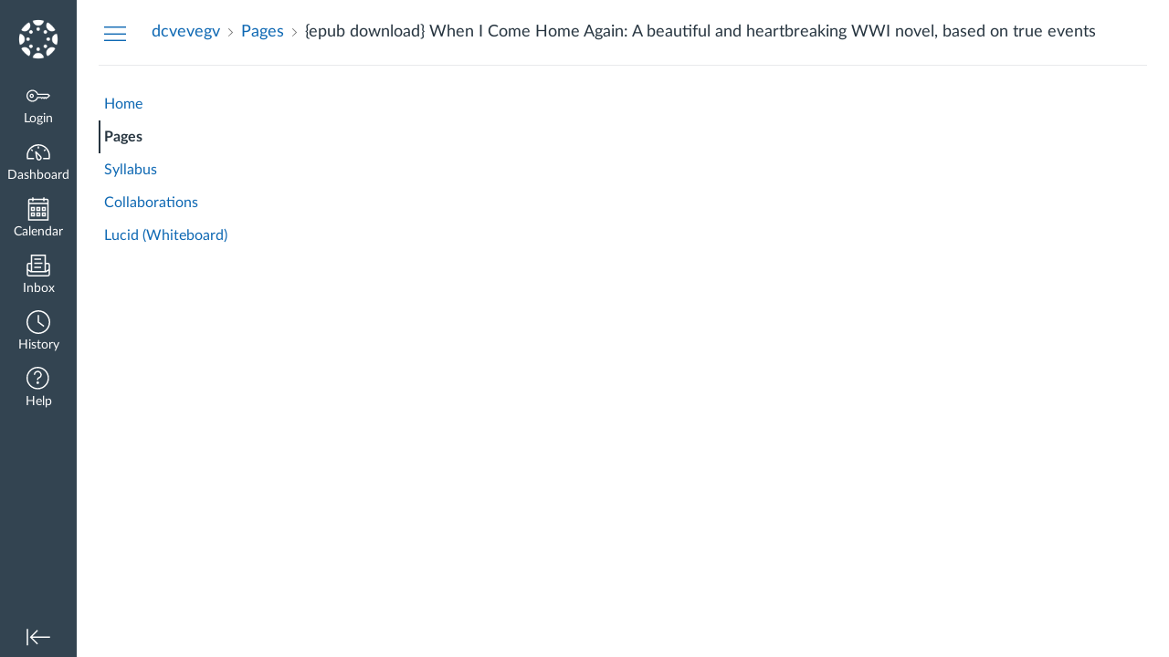

--- FILE ---
content_type: text/html; charset=utf-8
request_url: https://hhi.instructure.com/courses/9502/pages/%7Bepub-download%7D-when-i-come-home-again-a-beautiful-and-heartbreaking-wwi-novel-based-on-true-events
body_size: 10667
content:
<!DOCTYPE html>
<html dir="ltr" lang="en">
<head>
  <meta charset="utf-8">
  <meta name="viewport" content="width=device-width, initial-scale=1">
  <meta name="theme-color" content="#334451">
  
  <meta name="robots" content="noindex,nofollow" />
  <meta name="apple-itunes-app" content="app-id=480883488">
<link rel="manifest" href="/web-app-manifest/manifest.json">
  <meta name="sentry-trace" content="84c1ed736a0443cb926684f5f5fea3a9-cafb28b46d1f43ea-0"/>
  <title>{epub download} When I Come Home Again: A beautiful and heartbreaking WWI novel, based on true events: dcvevegv</title>

  <link rel="preload" href="https://du11hjcvx0uqb.cloudfront.net/dist/fonts/lato/extended/Lato-Regular-bd03a2cc27.woff2" as="font" type="font/woff2" crossorigin="anonymous">
  <link rel="preload" href="https://du11hjcvx0uqb.cloudfront.net/dist/fonts/lato/extended/Lato-Bold-cccb897485.woff2" as="font" type="font/woff2" crossorigin="anonymous">
  <link rel="preload" href="https://du11hjcvx0uqb.cloudfront.net/dist/fonts/lato/extended/Lato-Italic-4eb103b4d1.woff2" as="font" type="font/woff2" crossorigin="anonymous">
  <link rel="stylesheet" href="https://du11hjcvx0uqb.cloudfront.net/dist/brandable_css/no_variables/bundles/fonts-eb4a10fb18.css" media="screen" />
  <link rel="stylesheet" href="https://du11hjcvx0uqb.cloudfront.net/dist/brandable_css/default/variables-6ceabaf6137deaa1b310c07895491bdd.css" media="all" />
  <link rel="stylesheet" href="https://du11hjcvx0uqb.cloudfront.net/dist/brandable_css/new_styles_normal_contrast/bundles/common-1900227737.css" media="all" />
  <link rel="stylesheet" href="https://du11hjcvx0uqb.cloudfront.net/dist/brandable_css/new_styles_normal_contrast/bundles/wiki_page-64d84d7ffb.css" media="screen" />
  <link rel="apple-touch-icon" href="https://du11hjcvx0uqb.cloudfront.net/dist/images/apple-touch-icon-585e5d997d.png" />
  <link rel="icon" type="image/x-icon" href="https://du11hjcvx0uqb.cloudfront.net/dist/images/favicon-e10d657a73.ico" />

  
  
  <script>if (navigator.userAgent.match(/(MSIE|Trident\/)/)) location.replace('/ie-is-not-supported.html')</script>
  <script>
    INST = {"environment":"production","allowMediaComments":true,"kalturaSettings":{"domain":"nv.instructuremedia.com","resource_domain":"nv.instructuremedia.com","rtmp_domain":"iad.rtmp.instructuremedia.com","partner_id":"9","subpartner_id":"0","player_ui_conf":"0","kcw_ui_conf":"0","upload_ui_conf":"0","max_file_size_bytes":534773760,"do_analytics":false,"hide_rte_button":false,"js_uploader":true},"logPageViews":true,"editorButtons":[{"name":"Embed Lucid Document","id":205,"favorite":true,"url":"https://integration.lucid.app/canvas/lti/launchTool","icon_url":"https://cdn-cashy-static-assets.lucidchart.com/lucid/logos/Lucid-L.svg","canvas_icon_class":null,"width":1200,"height":800,"use_tray":false,"on_by_default":true,"description":"\u003cp\u003eInsert Lucid documents in Canvas\u003c/p\u003e\n"}]};
    ENV = {"ASSET_HOST":"https://du11hjcvx0uqb.cloudfront.net","active_brand_config_json_url":"https://du11hjcvx0uqb.cloudfront.net/dist/brandable_css/default/variables-6ceabaf6137deaa1b310c07895491bdd.json","active_brand_config":null,"confetti_branding_enabled":false,"url_to_what_gets_loaded_inside_the_tinymce_editor_css":["https://du11hjcvx0uqb.cloudfront.net/dist/brandable_css/default/variables-6ceabaf6137deaa1b310c07895491bdd.css","https://du11hjcvx0uqb.cloudfront.net/dist/brandable_css/new_styles_normal_contrast/bundles/what_gets_loaded_inside_the_tinymce_editor-a370c48efb.css","https://du11hjcvx0uqb.cloudfront.net/dist/brandable_css/no_variables/bundles/fonts-eb4a10fb18.css"],"url_for_high_contrast_tinymce_editor_css":["https://du11hjcvx0uqb.cloudfront.net/dist/brandable_css/default/variables-high_contrast-6ceabaf6137deaa1b310c07895491bdd.css","https://du11hjcvx0uqb.cloudfront.net/dist/brandable_css/new_styles_high_contrast/bundles/what_gets_loaded_inside_the_tinymce_editor-1d2c45ff3b.css","https://du11hjcvx0uqb.cloudfront.net/dist/brandable_css/no_variables/bundles/fonts-eb4a10fb18.css"],"captcha_site_key":"6LftyLgZAAAAAC10tel8XGucbApMIY8-uFB_yVcN","current_user_id":null,"current_user_global_id":null,"current_user_usage_metrics_id":null,"current_user_roles":null,"current_user_is_student":false,"current_user_types":null,"current_user_disabled_inbox":null,"current_user_visited_tabs":null,"discussions_reporting":true,"files_domain":"cluster47.canvas-user-content.com","group_information":null,"DOMAIN_ROOT_ACCOUNT_ID":"21620000000000001","DOMAIN_ROOT_ACCOUNT_UUID":"puEHn6x0wgR3BYqKQJHjw5fiZ18YGJDNnYnICG67","CAREER_THEME_URL":null,"CAREER_DARK_THEME_URL":null,"k12":false,"help_link_name":"Help","help_link_icon":"help","ADA_CHATBOT_ENABLED":false,"use_high_contrast":null,"auto_show_cc":null,"disable_celebrations":null,"disable_keyboard_shortcuts":null,"LTI_LAUNCH_FRAME_ALLOWANCES":["geolocation *","microphone *","camera *","midi *","encrypted-media *","autoplay *","clipboard-write *","display-capture *"],"DEEP_LINKING_POST_MESSAGE_ORIGIN":"https://hhi.instructure.com","comment_library_suggestions_enabled":null,"SETTINGS":{"open_registration":false,"collapse_global_nav":null,"release_notes_badge_disabled":null,"can_add_pronouns":false,"show_sections_in_course_tray":true,"enable_content_a11y_checker":false,"suppress_assignments":false},"RAILS_ENVIRONMENT":"Production","IN_PACED_COURSE":false,"SENTRY_FRONTEND":{"dsn":"https://355a1d96717e4038ac25aa852fa79a8f@relay-iad.sentry.insops.net/388","org_slug":"instructure","base_url":"https://sentry.insops.net","normalized_route":"/courses/{course_id}/pages/{id}","errors_sample_rate":"0.005","traces_sample_rate":"0.005","url_deny_pattern":"instructure-uploads.*amazonaws.com","revision":"canvas-lms@20260114.373"},"DATA_COLLECTION_ENDPOINT":"https://canvas-frontend-data-iad-prod.inscloudgate.net/submit","DOMAIN_ROOT_ACCOUNT_SFID":"001A0000011Yg6VIAS","DIRECT_SHARE_ENABLED":false,"CAN_VIEW_CONTENT_SHARES":null,"FEATURES":{"account_level_blackout_dates":false,"assignment_edit_placement_not_on_announcements":false,"a11y_checker_ai_generation":false,"block_content_editor_toolbar_reorder":false,"commons_new_quizzes":true,"consolidated_media_player":true,"courses_popout_sisid":true,"create_external_apps_side_tray_overrides":false,"dashboard_graphql_integration":false,"developer_key_user_agent_alert":true,"disallow_threaded_replies_fix_alert":true,"disallow_threaded_replies_manage":true,"discussion_ai_survey_link":false,"discussion_checkpoints":false,"discussion_permalink":true,"enhanced_course_creation_account_fetching":false,"explicit_latex_typesetting":false,"feature_flag_ui_sorting":true,"files_a11y_rewrite":true,"files_a11y_rewrite_toggle":true,"horizon_course_setting":false,"instui_for_import_page":true,"instui_header":false,"media_links_use_attachment_id":true,"multiselect_gradebook_filters":true,"new_quizzes_media_type":true,"new_quizzes_navigation_updates":true,"new_quizzes_surveys":true,"permanent_page_links":true,"rce_a11y_resize":true,"rce_find_replace":true,"render_both_to_do_lists":false,"scheduled_feedback_releases":true,"speedgrader_studio_media_capture":true,"student_access_token_management":true,"top_navigation_placement_a11y_fixes":true,"validate_call_to_action":false,"block_content_editor_ai_alt_text":true,"ux_list_concluded_courses_in_bp":false,"assign_to_in_edit_pages_rewrite":true,"account_level_mastery_scales":false,"ams_root_account_integration":false,"ams_enhanced_rubrics":false,"api_rate_limits":true,"buttons_and_icons_root_account":false,"canvas_apps_sub_account_access":false,"course_pace_allow_bulk_pace_assign":false,"course_pace_download_document":false,"course_pace_draft_state":false,"course_pace_pacing_status_labels":false,"course_pace_pacing_with_mastery_paths":false,"course_pace_time_selection":false,"course_pace_weighted_assignments":false,"course_paces_skip_selected_days":false,"create_course_subaccount_picker":true,"disable_iframe_sandbox_file_show":false,"extended_submission_state":false,"file_verifiers_for_quiz_links":true,"increased_top_nav_pane_size":true,"instui_nav":false,"login_registration_ui_identity":false,"lti_apps_page_ai_translation":true,"lti_apps_page_instructors":false,"lti_asset_processor":false,"lti_asset_processor_discussions":false,"lti_link_to_apps_from_developer_keys":false,"lti_registrations_discover_page":true,"lti_registrations_next":false,"lti_registrations_page":true,"lti_registrations_usage_data":true,"lti_registrations_usage_data_dev":false,"lti_registrations_usage_data_low_usage":false,"lti_registrations_usage_tab":false,"lti_toggle_placements":true,"mobile_offline_mode":false,"modules_requirements_allow_percentage":false,"non_scoring_rubrics":true,"open_tools_in_new_tab":true,"product_tours":false,"rce_lite_enabled_speedgrader_comments":true,"rce_transform_loaded_content":false,"react_discussions_post":true,"restrict_student_access":false,"rubric_criterion_range":true,"scheduled_page_publication":true,"send_usage_metrics":true,"top_navigation_placement":false,"youtube_migration":false,"widget_dashboard":false,"account_survey_notifications":true,"embedded_release_notes":true,"canvas_k6_theme":false,"lti_asset_processor_course":false,"new_math_equation_handling":true,"youtube_overlay":false,"rce_studio_embed_improvements":false},"PENDO_APP_ID":"1ca366f1-739e-4565-52d2-9e6f6a8d438f","current_user":{},"current_user_is_admin":false,"context_asset_string":"course_9502","ping_url":"https://hhi.instructure.com/api/v1/courses/9502/ping","TIMEZONE":"America/New_York","CONTEXT_TIMEZONE":"America/New_York","LOCALES":["en"],"BIGEASY_LOCALE":"en_US","FULLCALENDAR_LOCALE":"en","MOMENT_LOCALE":"en","rce_auto_save_max_age_ms":86400000,"K5_USER":false,"USE_CLASSIC_FONT":false,"K5_HOMEROOM_COURSE":false,"K5_SUBJECT_COURSE":false,"LOCALE_TRANSLATION_FILE":"https://du11hjcvx0uqb.cloudfront.net/dist/javascripts/translations/en-3f45f839b7.json","ACCOUNT_ID":"2","horizon_course":false,"HORIZON_ACCOUNT":false,"current_context":{"id":"9502","name":"dcvevegv","type":"Course","url":"https://hhi.instructure.com/courses/9502"},"WIKI_RIGHTS":{"read":true},"PAGE_RIGHTS":{"read":true},"DEFAULT_EDITING_ROLES":"teachers","WIKI_PAGES_PATH":"/courses/9502/pages","WIKI_PAGE":{"url":"{epub-download}-when-i-come-home-again-a-beautiful-and-heartbreaking-wwi-novel-based-on-true-events","title":"{epub download} When I Come Home Again: A beautiful and heartbreaking WWI novel, based on true events","created_at":"2021-09-19T18:20:01-04:00","editing_roles":"teachers","page_id":"281198","last_edited_by":{"id":"13420","anonymous_id":"acs","display_name":"Jonathan","avatar_image_url":"https://hhi.instructure.com/images/messages/avatar-50.png","html_url":"https://hhi.instructure.com/courses/9502/users/13420","pronouns":null},"published":true,"hide_from_students":false,"front_page":false,"html_url":"https://hhi.instructure.com/courses/9502/pages/%7Bepub-download%7D-when-i-come-home-again-a-beautiful-and-heartbreaking-wwi-novel-based-on-true-events","todo_date":null,"publish_at":null,"updated_at":"2021-09-19T18:20:01-04:00","locked_for_user":false,"body":"\u003ch2\u003eWhen I Come Home Again: A beautiful and heartbreaking WWI novel, based on true events by Caroline Scott\u003c/h2\u003e\n\u003cp\u003e\u003cimg src=\"https://prodimage.images-bn.com/pimages/9781471183782.jpg\" width=\"200\" alt=\"Download ebooks to iphone free When I Come Home Again: A beautiful and heartbreaking WWI novel, based on true events in English \" loading=\"lazy\"\u003e\n\u003c/p\u003e\n\u003cbr\u003e\n\u003ca href=\"http://ebooksharez.info/download.php?group=book\u0026amp;from=hhi.instructure.com\u0026amp;id=583066\u0026amp;lnk=MjAyMS0wOS0yMA--\" target=\"_blank\"\u003e\u003cimg alt=\"Download When I Come Home Again: A beautiful and heartbreaking WWI novel, based on true events PDF\" src=\"https://i.imgur.com/R5dnCaj.png\" loading=\"lazy\"\u003e\u003c/a\u003e\n\u003cbr\u003e\n\u003cp\u003e\n                \u003c/p\u003e\n\n\n\u003cp\u003e\n\n\u003c/p\u003e\u003cul\u003e\n    \u003cli\u003eWhen I Come Home Again: A beautiful and heartbreaking WWI novel, based on true events\u003c/li\u003e\n    \u003cli\u003eCaroline Scott\u003c/li\u003e\n    \u003cli\u003ePage: 400\u003c/li\u003e\n    \u003cli\u003eFormat: pdf, ePub, mobi, fb2\u003c/li\u003e\n        \u003cli\u003eISBN: 9781471183782\u003c/li\u003e\n            \u003cli\u003ePublisher: Simon \u0026amp; Schuster UK\u003c/li\u003e\n    \u003c/ul\u003e\n\u003cp\u003e\u003c/p\u003e\n\u003cp\u003e\u003ca style=\"color: blue;\" href=\"http://ebooksharez.info/download.php?group=book\u0026amp;from=hhi.instructure.com\u0026amp;id=583066\u0026amp;lnk=MjAyMS0wOS0yMA--\" target=\"_blank\"\u003eDownload When I Come Home Again: A beautiful and heartbreaking WWI novel, based on true events\u003c/a\u003e\u003c/p\u003e\n\u003cp\u003e\u003cbr\u003e\u003c/p\u003e\n\u003cp\u003e\u003cbr\u003e\u003c/p\u003e\n\u003cp\u003e\u003cbr\u003e\u003c/p\u003e\n\u003ch3\u003eDownload ebooks to iphone free When I Come Home Again: A beautiful and heartbreaking WWI novel, based on true events in English \u003c/h3\u003e\n\u003cp\u003e\n    \u003c/p\u003e\u003ch4\u003eOverview\u003c/h4\u003e\n\u003cp\u003e**From the highly acclaimed author of The Photographer of the Lost, a BBC Radio 2 Book Club Pick**\n\n ‘A powerful story that’s achingly moving and most beautifully written. Readers of Maggie O’Farrell and Helen Dunmore are likely to enjoy’\u0026nbsp;Rachel Hore\n \u0026nbsp;\nThey need him to remember. He wants to forget.\n\n 1918. In the last week of the First World War, a uniformed soldier is arrested in Durham Cathedral. When questioned, it becomes clear he has no memory of who he is or how he came to be there.\n \u0026nbsp;\n The soldier is given the name Adam and transferred to a rehabilitation home. His doctor\u0026nbsp;James is determined to recover who this man once was. But Adam doesn’t want to remember. Unwilling to relive the trauma of war, Adam has locked his memory away, seemingly for good.\n \u0026nbsp;\n When a newspaper publishes a feature about Adam, three women come forward, each claiming that he is someone she lost in the war. But does he believe any of these women? Or is there another family out there waiting for him to come home?\n\nBased on true events, When I Come Home Again is a deeply moving and powerful story of a nation’s outpouring of grief, and the search for hope in the aftermath of war.\n\n ‘Powerful…\u0026nbsp;A carefully, nuanced, complex story’ Woman \u0026amp; Home\n\n 'Page turning, mysterious, engrossing and compelling'\u0026nbsp;Lorna Cook\n\n 'A compulsive, heart-wrenching read'\u0026nbsp;Liz Trenow\n\n ‘Caroline Scott evokes the damage and desolation of the Great War with aching authenticity'\u0026nbsp;Iona Grey\n\n 'This beautiful and moving book drew me in from the first line and held me enthralled until the very end'\u0026nbsp;Fiona Falpy\n\n 'Wonderful and evocative'\u0026nbsp;Suzanne Goldring\u003c/p\u003e\n        \u003cbr\u003e\u003cbr\u003e\n\u003cp\u003e\u003c/p\u003e\n\n\n\u003cp\u003e\n    \u003cb\u003eMore eBooks:\u003c/b\u003e\n    Read online: Conversaciones cruciales (Crucial Conversations) \u003ca href=\"http://dukaxeze.blog.free.fr/index.php?post/2021/09/19/Read-online%3A-Conversaciones-cruciales-%28Crucial-Conversations%29\"\u003eread pdf\u003c/a\u003e,\n    [Pdf/ePub] Les Sauvages Tomes 1 \u0026amp;amp; 2 by Sabri Louatah download ebook \u003ca href=\"http://onkyfogu.blog.free.fr/index.php?post/2021/09/19/%5BPdf/ePub%5D-Les-Sauvages-Tomes-1-2-by-Sabri-Louatah-download-ebook\"\u003edownload link\u003c/a\u003e,\n    {epub download} Top petits prix ! \u003ca href=\"http://ywhyshyj.blog.free.fr/index.php?post/2021/09/19/%7Bepub-download%7D-Top-petits-prix-%21\"\u003esite\u003c/a\u003e,\n    {pdf download} The Rise of Wolf 8: Witnessing the Triumph of Yellowstone\u0026amp;#039;s Underdog \u003ca href=\"http://dukaxeze.blog.free.fr/index.php?post/2021/09/19/%7Bpdf-download%7D-The-Rise-of-Wolf-8%3A-Witnessing-the-Triumph-of-Yellowstone-s-Underdog\"\u003esite\u003c/a\u003e,\n    \n\u003c/p\u003e\n"},"WIKI_PAGE_REVISION":"1","WIKI_PAGE_SHOW_PATH":"/courses/9502/pages/%7Bepub-download%7D-when-i-come-home-again-a-beautiful-and-heartbreaking-wwi-novel-based-on-true-events","WIKI_PAGE_EDIT_PATH":"/courses/9502/pages/%7Bepub-download%7D-when-i-come-home-again-a-beautiful-and-heartbreaking-wwi-novel-based-on-true-events/edit","WIKI_PAGE_HISTORY_PATH":"/courses/9502/pages/%7Bepub-download%7D-when-i-come-home-again-a-beautiful-and-heartbreaking-wwi-novel-based-on-true-events/revisions","COURSE_ID":"9502","MODULES_PATH":"/courses/9502/modules","wiki_page_menu_tools":[],"wiki_index_menu_tools":[],"DISPLAY_SHOW_ALL_LINK":true,"CAN_SET_TODO_DATE":false,"ALLOW_ASSIGN_TO_DIFFERENTIATION_TAGS":false,"CAN_MANAGE_DIFFERENTIATION_TAGS":false,"EDITOR_FEATURE":null,"VALID_DATE_RANGE":{"start_at":{"date":null,"date_context":"term"},"end_at":{"date":null,"date_context":"term"}},"SECTION_LIST":[{"id":"9504","name":"dcvevegv","start_at":null,"end_at":null,"override_course_and_term_dates":null}],"TITLE_AVAILABILITY_PATH":"/api/v1/courses/9502/page_title_availability","ai_alt_text_generation_url":null,"notices":[],"active_context_tab":"pages"};
    BRANDABLE_CSS_HANDLEBARS_INDEX = [["new_styles_normal_contrast","new_styles_high_contrast","new_styles_normal_contrast_rtl","new_styles_high_contrast_rtl","new_styles_normal_contrast_dyslexic","new_styles_high_contrast_dyslexic","new_styles_normal_contrast_dyslexic_rtl","new_styles_high_contrast_dyslexic_rtl"],{"10":["908ffbc673",0,"d5c9044c6e",2,0,0,2,2],"15":["c8540c43a4",0,"0a2196be1d",2,0,0,2,2],"19":["df5777ed9c"],"61":["d5c4afc14e","ebb835cdef","384361a056","2e0ba247d5",0,1,2,3],"67":["db2aeb63d1",0,"32c90f1518",2,0,0,2,2],"71":["b848cc547a","83ae671549","d1c7bac7c6","0888a4a9e7",0,1,2,3],"06":["ba28819778",0,"96b99aafe5",2,0,0,2,2],"f0":["b349f31f5e",0,0,0,0,0,0,0],"c8":["aeda914f8b","c49cb30680","817080456d","ea2c01509e",0,1,2,3],"1e":["834e660fc6","35fd7c2fa0","99d344b95a","3de47096dc",0,1,2,3],"0c":["4dae5befd2",0,"c18876be89",2,0,0,2,2],"da":["b5a7f9cd8f","6e65f5abf7","773390ae11","6481b459be",0,1,2,3],"1d":["2128789890",0,"e568085637",2,0,0,2,2],"08":["64bff5a97d"],"e2":["79d37f210d"],"9f":["d39b291ba6",0,0,0,0,0,0,0],"2b":["20b6964699","b11dc54da6","62fe3ea30b","6bb4a7ae9e",0,1,2,3],"2c":["8a926fc28b",0,0,0,0,0,0,0],"c2":["6f2721ae01"],"9c":["c31821c764",0,"1693aba1da",2,0,0,2,2],"c5":["b5d5bef953","09b4a0b487","27a133737e","2098769aea",0,1,2,3],"f2":["51574f9b13"]}]
      REMOTES = {};
  </script>
  <script src="https://du11hjcvx0uqb.cloudfront.net/dist/brandable_css/default/variables-6ceabaf6137deaa1b310c07895491bdd.js" defer="defer"></script>
  <script src="https://du11hjcvx0uqb.cloudfront.net/dist/timezone/America/New_York-692f7d27e4.js" defer="defer"></script>
  <script src="https://du11hjcvx0uqb.cloudfront.net/dist/timezone/America/New_York-692f7d27e4.js" defer="defer"></script>
  <script src="https://du11hjcvx0uqb.cloudfront.net/dist/timezone/en_US-80a0ce259b.js" defer="defer"></script>
  <script src="https://du11hjcvx0uqb.cloudfront.net/dist/webpack-production/react-entry-4809e08e13f74ffa.js" crossorigin="anonymous" defer="defer"></script>
  <script src="https://du11hjcvx0uqb.cloudfront.net/dist/webpack-production/main-entry-15fc19c83a59dd1e.js" crossorigin="anonymous" defer="defer"></script>
<script>
//<![CDATA[
(window.bundles || (window.bundles = [])).push('wiki_page_show');
(window.bundles || (window.bundles = [])).push('navigation_header');
//]]>
</script>
  
</head>

<body class="with-left-side course-menu-expanded padless-content pages primary-nav-expanded context-course_9502 responsive_student_grades_page">

<noscript>
  <div role="alert" class="ic-flash-static ic-flash-error">
    <div class="ic-flash__icon" aria-hidden="true">
      <i class="icon-warning"></i>
    </div>
    <h1>You need to have JavaScript enabled in order to access this site.</h1>
  </div>
</noscript>




<div id="flash_message_holder"></div>
<div id="flash_screenreader_holder"></div>

<div id="application" class="ic-app ">
  




<header id="mobile-header" class="no-print">
  <button type="button" class="Button Button--icon-action-rev Button--large mobile-header-hamburger">
    <i class="icon-solid icon-hamburger"></i>
    <span id="mobileHeaderInboxUnreadBadge" class="menu-item__badge" style="min-width: 0; top: 12px; height: 12px; right: 6px; display:none;"></span>
    <span class="screenreader-only">Global Navigation Menu</span>
  </button>
  <div class="mobile-header-space"></div>
    <a class="mobile-header-title expandable" href="/courses/9502" role="button" aria-controls="mobileContextNavContainer">
      <div>dcvevegv</div>
        <div>{epub download} When I Come Home Again: A beautiful and heartbreaking WWI novel, based on true events</div>
    </a>

  <div id="nutrition_facts_mobile_container"></div>


    <div class="mobile-header-space"></div>
    <button type="button" class="Button Button--icon-action-rev Button--large mobile-header-arrow" aria-label="Navigation Menu">
      <i class="icon-arrow-open-down" id="mobileHeaderArrowIcon"></i>
    </button>
</header>
<nav id="mobileContextNavContainer"></nav>

<header id="header" class="ic-app-header no-print no-user" aria-label="Global Header">
  <a href="#content" id="skip_navigation_link">Skip To Content</a>
  <div role="region" class="ic-app-header__main-navigation" aria-label="Global Navigation">
      <div class="ic-app-header__logomark-container">
        <a href="https://hhi.instructure.com/" class="ic-app-header__logomark">
          <span class="screenreader-only">Dashboard</span>
        </a>
      </div>
    <ul id="menu" class="ic-app-header__menu-list">
        <li class="menu-item ic-app-header__menu-list-item">
          <a id="global_nav_login_link" href="/login" class="ic-app-header__menu-list-link">
            <div class="menu-item-icon-container" aria-hidden="true">
              <svg xmlns="http://www.w3.org/2000/svg" class="ic-icon-svg ic-icon-svg--login" version="1.1" x="0" y="0" viewBox="241 -241 512 512" enable-background="new 241 -241 512 512" xml:space="preserve"><path d="M743.9 5.9l-35.7-35.7H492.9c-6.5-16.2-17.3-32-31.7-46.4 -50.4-50.4-132-50.4-182.4 0s-50.4 132.1 0 182.5 132 50.4 182.4 0c11.8-11.8 20.6-25.9 27-41.8H547L570.6 88l22.8-22.8L616.2 88 639 65.2 661.8 88l24.1-24.1 15.6-1.5 4.6-0.5L753 15 743.9 5.9 743.9 5.9zM694.4 37.1l-15.6 1.5 -4.6 0.5 -12.4 12.4 -12.9-12.9h-19.8l-12.9 12.9 -12.9-12.9h-19.8l-12.9 12.9 -12.9-12.9h-87.6l-2.9 8.8c-5.3 16-13.2 29.5-24.2 40.6 -40.3 40.3-105.6 40.3-145.9 0s-40.3-105.7 0-146 105.6-40.3 145.9 0c14.3 14.3 24.4 29.8 28.6 44.6l2.7 9.4h223.3l19 19L694.4 37.1 694.4 37.1zM322.3-16.2c-17.5 17.5-17.5 46 0 63.5 17.5 17.5 46 17.5 63.5 0 17.5-17.5 17.5-46 0-63.5C368.2-33.8 339.8-33.8 322.3-16.2L322.3-16.2zM367.6 29.1c-7.5 7.5-19.7 7.5-27.2 0 -7.5-7.5-7.5-19.7 0-27.2s19.7-7.5 27.2 0S375.2 21.6 367.6 29.1L367.6 29.1z"/></svg>

            </div>
            <div class="menu-item__text">
              Login
            </div>
          </a>
        </li>
      <li class="ic-app-header__menu-list-item ">
        <a id="global_nav_dashboard_link" href="https://hhi.instructure.com/" class="ic-app-header__menu-list-link">
          <div class="menu-item-icon-container" aria-hidden="true">
            <svg xmlns="http://www.w3.org/2000/svg" class="ic-icon-svg ic-icon-svg--dashboard" version="1.1" x="0" y="0" viewBox="0 0 280 200" enable-background="new 0 0 280 200" xml:space="preserve"><path d="M273.09,180.75H197.47V164.47h62.62A122.16,122.16,0,1,0,17.85,142a124,124,0,0,0,2,22.51H90.18v16.29H6.89l-1.5-6.22A138.51,138.51,0,0,1,1.57,142C1.57,65.64,63.67,3.53,140,3.53S278.43,65.64,278.43,142a137.67,137.67,0,0,1-3.84,32.57ZM66.49,87.63,50.24,71.38,61.75,59.86,78,76.12Zm147,0L202,76.12l16.25-16.25,11.51,11.51ZM131.85,53.82v-23h16.29v23Zm15.63,142.3a31.71,31.71,0,0,1-28-16.81c-6.4-12.08-15.73-72.29-17.54-84.25a8.15,8.15,0,0,1,13.58-7.2c8.88,8.21,53.48,49.72,59.88,61.81a31.61,31.61,0,0,1-27.9,46.45ZM121.81,116.2c4.17,24.56,9.23,50.21,12,55.49A15.35,15.35,0,1,0,161,157.3C158.18,152,139.79,133.44,121.81,116.2Z" /></svg>

          </div>
          <div class="menu-item__text">
            Dashboard
          </div>
        </a>
      </li>
      <li class="menu-item ic-app-header__menu-list-item ">
        <a id="global_nav_calendar_link" href="/calendar" class="ic-app-header__menu-list-link">
          <div class="menu-item-icon-container" aria-hidden="true">
            <svg xmlns="http://www.w3.org/2000/svg" class="ic-icon-svg ic-icon-svg--calendar" version="1.1" x="0" y="0" viewBox="0 0 280 280" enable-background="new 0 0 280 280" xml:space="preserve"><path d="M197.07,213.38h16.31V197.07H197.07Zm-16.31,16.31V180.76h48.92v48.92Zm-48.92-16.31h16.31V197.07H131.85Zm-16.31,16.31V180.76h48.92v48.92ZM66.62,213.38H82.93V197.07H66.62ZM50.32,229.68V180.76H99.24v48.92Zm146.75-81.53h16.31V131.85H197.07Zm-16.31,16.31V115.54h48.92v48.92Zm-48.92-16.31h16.31V131.85H131.85Zm-16.31,16.31V115.54h48.92v48.92ZM66.62,148.15H82.93V131.85H66.62ZM50.32,164.46V115.54H99.24v48.92ZM34,262.29H246V82.93H34ZM246,66.62V42.16A8.17,8.17,0,0,0,237.84,34H213.38v8.15a8.15,8.15,0,1,1-16.31,0V34H82.93v8.15a8.15,8.15,0,0,1-16.31,0V34H42.16A8.17,8.17,0,0,0,34,42.16V66.62Zm-8.15-48.92a24.49,24.49,0,0,1,24.46,24.46V278.6H17.71V42.16A24.49,24.49,0,0,1,42.16,17.71H66.62V9.55a8.15,8.15,0,0,1,16.31,0v8.15H197.07V9.55a8.15,8.15,0,1,1,16.31,0v8.15Z"/></svg>

          </div>
          <div class="menu-item__text">
            Calendar
          </div>
        </a>
      </li>
      <li class="menu-item ic-app-header__menu-list-item ">
      <!-- TODO: Add back global search when available -->
        <a id="global_nav_conversations_link" href="/conversations" class="ic-app-header__menu-list-link">
          <div class="menu-item-icon-container">
            <span aria-hidden="true"><svg xmlns="http://www.w3.org/2000/svg" class="ic-icon-svg ic-icon-svg--inbox" version="1.1" x="0" y="0" viewBox="0 0 280 280" enable-background="new 0 0 280 280" xml:space="preserve"><path d="M91.72,120.75h96.56V104.65H91.72Zm0,48.28h80.47V152.94H91.72Zm0-96.56h80.47V56.37H91.72Zm160.94,34.88H228.52V10.78h-177v96.56H27.34A24.17,24.17,0,0,0,3.2,131.48V244.14a24.17,24.17,0,0,0,24.14,24.14H252.66a24.17,24.17,0,0,0,24.14-24.14V131.48A24.17,24.17,0,0,0,252.66,107.34Zm0,16.09a8.06,8.06,0,0,1,8,8v51.77l-32.19,19.31V123.44ZM67.58,203.91v-177H212.42v177ZM27.34,123.44H51.48v79.13L19.29,183.26V131.48A8.06,8.06,0,0,1,27.34,123.44ZM252.66,252.19H27.34a8.06,8.06,0,0,1-8-8V202l30,18H230.75l30-18v42.12A8.06,8.06,0,0,1,252.66,252.19Z"/></svg>
</span>
            <span class="menu-item__badge"></span>
          </div>
          <div class="menu-item__text">
            Inbox
          </div>
        </a>
      </li>
        <li class="menu-item ic-app-header__menu-list-item" >
          <a id="global_nav_history_link" role="button" href="#" class="ic-app-header__menu-list-link">
            <div class="menu-item-icon-container" aria-hidden="true">
              <svg viewBox="0 0 1920 1920" class="ic-icon-svg menu-item__icon svg-icon-history" version="1.1" xmlns="http://www.w3.org/2000/svg">
    <path d="M960 112.941c-467.125 0-847.059 379.934-847.059 847.059 0 467.125 379.934 847.059 847.059 847.059 467.125 0 847.059-379.934 847.059-847.059 0-467.125-379.934-847.059-847.059-847.059M960 1920C430.645 1920 0 1489.355 0 960S430.645 0 960 0s960 430.645 960 960-430.645 960-960 960m417.905-575.955L903.552 988.28V395.34h112.941v536.47l429.177 321.77-67.765 90.465z" stroke="none" stroke-width="1" fill-rule="evenodd"/>
</svg>
            </div>
            <div class="menu-item__text">
              History
            </div>
          </a>
        </li>
      <li class="ic-app-header__menu-list-item">
        <a id="global_nav_help_link" role="button" class="ic-app-header__menu-list-link" data-track-category="help system" data-track-label="help button" href="https://help.instructure.com">
          <div class="menu-item-icon-container" role="presentation">
              <svg xmlns="http://www.w3.org/2000/svg" class="ic-icon-svg menu-item__icon svg-icon-help" version="1.1" x="0" y="0" viewBox="0 0 200 200" enable-background="new 0 0 200 200" xml:space="preserve" fill="currentColor"><path d="M100,127.88A11.15,11.15,0,1,0,111.16,139,11.16,11.16,0,0,0,100,127.88Zm8.82-88.08a33.19,33.19,0,0,1,23.5,23.5,33.54,33.54,0,0,1-24,41.23,3.4,3.4,0,0,0-2.74,3.15v9.06H94.42v-9.06a14.57,14.57,0,0,1,11.13-14,22.43,22.43,0,0,0,13.66-10.27,22.73,22.73,0,0,0,2.31-17.37A21.92,21.92,0,0,0,106,50.59a22.67,22.67,0,0,0-19.68,3.88,22.18,22.18,0,0,0-8.65,17.64H66.54a33.25,33.25,0,0,1,13-26.47A33.72,33.72,0,0,1,108.82,39.8ZM100,5.2A94.8,94.8,0,1,0,194.8,100,94.91,94.91,0,0,0,100,5.2m0,178.45A83.65,83.65,0,1,1,183.65,100,83.73,83.73,0,0,1,100,183.65" transform="translate(-5.2 -5.2)"/></svg>

            <span class="menu-item__badge"></span>
          </div>
          <div class="menu-item__text">
            Help
          </div>
</a>      </li>
    </ul>
  </div>
  <div class="ic-app-header__secondary-navigation">
    <ul class="ic-app-header__menu-list">
      <li class="menu-item ic-app-header__menu-list-item">
        <a
          id="primaryNavToggle"
          role="button"
          href="#"
          class="ic-app-header__menu-list-link ic-app-header__menu-list-link--nav-toggle"
          aria-label="Minimize global navigation"
          title="Minimize global navigation"
        >
          <div class="menu-item-icon-container" aria-hidden="true">
            <svg xmlns="http://www.w3.org/2000/svg" class="ic-icon-svg ic-icon-svg--navtoggle" version="1.1" x="0" y="0" width="40" height="32" viewBox="0 0 40 32" xml:space="preserve">
  <path d="M39.5,30.28V2.48H37.18v27.8Zm-4.93-13.9L22.17,4,20.53,5.61l9.61,9.61H.5v2.31H30.14l-9.61,9.61,1.64,1.64Z"/>
</svg>

          </div>
        </a>
      </li>
    </ul>
  </div>
  <div id="global_nav_tray_container"></div>
  <div id="global_nav_tour"></div>
</header>


  <div id="instructure_ajax_error_box">
    <div style="text-align: right; background-color: #fff;"><a href="#" class="close_instructure_ajax_error_box_link">Close</a></div>
    <iframe id="instructure_ajax_error_result" src="about:blank" style="border: 0;" title="Error"></iframe>
  </div>

  <div id="wrapper" class="ic-Layout-wrapper">
        <div class="ic-app-nav-toggle-and-crumbs no-print">
            <button type="button" id="courseMenuToggle" class="Button Button--link ic-app-course-nav-toggle" aria-live="polite" aria-label="Hide Courses Navigation Menu">
              <i class="icon-hamburger" aria-hidden="true"></i>
            </button>

          <div class="ic-app-crumbs ">
              <nav id="breadcrumbs" role="navigation" aria-label="breadcrumbs"><ol><li class="home"><a href="/"><span class="ellipsible"><i class="icon-home"
   title="My Dashboard">
  <span class="screenreader-only">My Dashboard</span>
</i>
</span></a></li><li><a href="/courses/9502"><span class="ellipsible">dcvevegv</span></a></li><li><a href="/courses/9502/pages"><span class="ellipsible">Pages</span></a></li><li aria-current="page"><span class="ellipsible">{epub download} When I Come Home Again: A beautiful and heartbreaking WWI novel, based on true events</span></li></ol></nav>
          </div>


          <div id="nutrition_facts_container"></div>
          <div class="right-of-crumbs right-of-crumbs-no-reverse">
              <div id="ai-information-mount"></div>
          </div>

        </div>
    <div id="main" class="ic-Layout-columns">
        <div class="ic-Layout-watermark" aria-hidden="true"></div>
        <div id="left-side"
          class="ic-app-course-menu ic-sticky-on list-view"
          style="display: block"
          >
          <div id="sticky-container" class="ic-sticky-frame">
            <nav role="navigation" aria-label="Courses Navigation Menu"><ul id="section-tabs"><li class="section"><a href="/courses/9502" id="home-link" class="home">Home</a></li><li class="section"><a href="/courses/9502/wiki" id="pages-link" aria-current="page" class="pages active">Pages</a></li><li class="section"><a href="/courses/9502/assignments/syllabus" id="syllabus-link" class="syllabus">Syllabus</a></li><li class="section"><a href="/courses/9502/collaborations" id="collaborations-link" class="collaborations">Collaborations</a></li><li class="section"><a href="/courses/9502/external_tools/205" id="lucid-(whiteboard)-link" class="context_external_tool_205">Lucid (Whiteboard)</a></li></ul></nav>
          </div>
        </div>
      <div id="not_right_side" class="ic-app-main-content">
        <div id="content-wrapper" class="ic-Layout-contentWrapper">
          
          <div id="content" class="ic-Layout-contentMain" role="main">
            

  

<div id="wiki_page_show"></div>
<div id="module_navigation_target"></div>

          </div>
        </div>
        <div id="right-side-wrapper" class="ic-app-main-content__secondary">
          <aside id="right-side" role="complementary">
            
          </aside>
        </div>
      </div>
    </div>
  </div>



    <div style="display:none;"><!-- Everything inside of this should always stay hidden -->
    </div>
  <div id='aria_alerts' class='hide-text affix' role="alert" aria-live="assertive"></div>
  <div id='StudentTray__Container'></div>
  <div id="react-router-portals"></div>


  

  <iframe src="https://sso.canvaslms.com/post_message_forwarding?rev=e6aca5e55d-de8233d392aa15f4&amp;token=eyJ0eXAiOiJKV1QiLCJhbGciOiJIUzUxMiJ9.eyJwYXJlbnRfZG9tYWluIjoiaGhpLmluc3RydWN0dXJlLmNvbSJ9.n1_hPlgG33EXcRmf6H3v0UbxP9vNOxhsZWUYzQ9ly1k4gSHaLfs6_tz5CSnP7XulvlYFcgCOIWMdbYuEgvP22A" name="post_message_forwarding" title="post_message_forwarding" id="post_message_forwarding" sandbox="allow-scripts allow-same-origin" style="display:none;"></iframe>


  <script>
    Object.assign(
      ENV,
      {}
    )
  </script>

<script>
//<![CDATA[
(window.deferredBundles || (window.deferredBundles = [])).push('usage_metrics');
(window.bundles || (window.bundles = [])).push('inst_fs_service_worker');
//]]>
</script>



</div> <!-- #application -->
</body>
</html>
